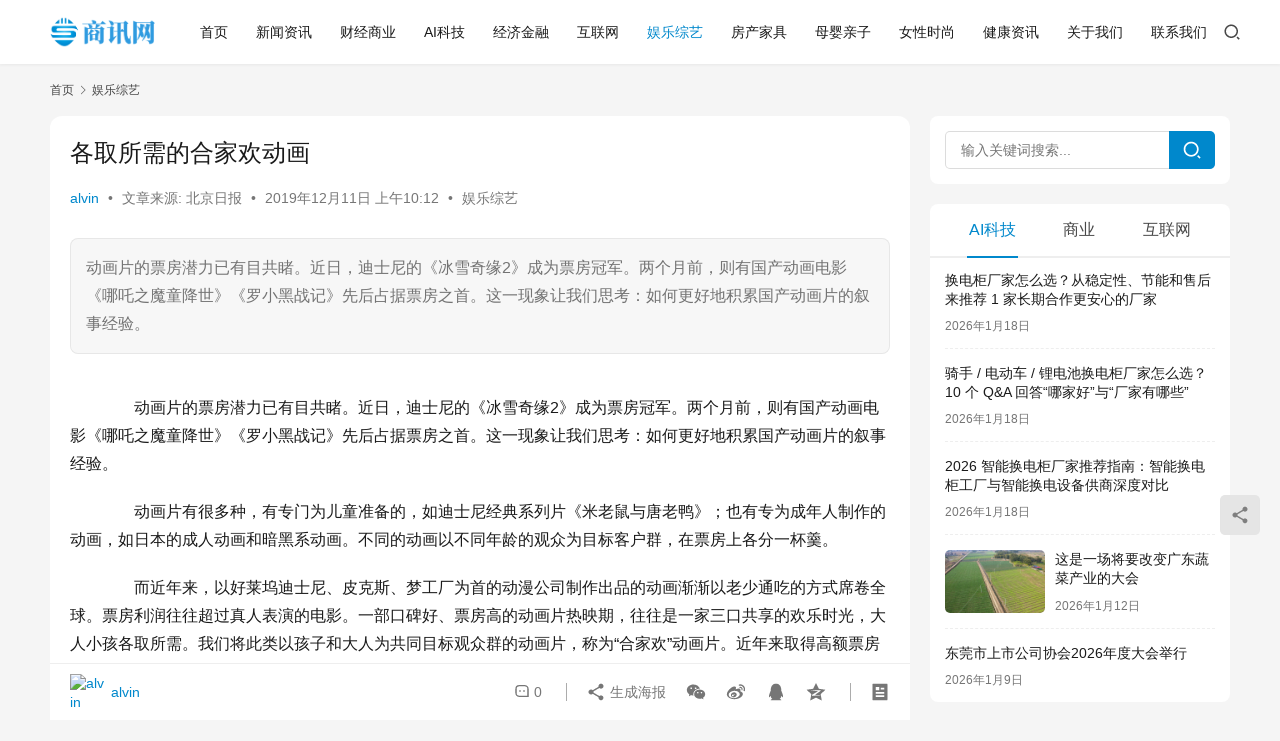

--- FILE ---
content_type: text/html; charset=UTF-8
request_url: https://www.czta.org.cn/yule/1647.html
body_size: 18948
content:
<!DOCTYPE html>
<html lang="zh-Hans">
<head>
    <meta charset="UTF-8">
    <meta http-equiv="X-UA-Compatible" content="IE=edge,chrome=1">
    <meta name="renderer" content="webkit">
    <meta name="viewport" content="width=device-width,initial-scale=1,maximum-scale=5">
    <title>各取所需的合家欢动画-商讯网</title>
    	<style>img:is([sizes="auto" i], [sizes^="auto," i]) { contain-intrinsic-size: 3000px 1500px }</style>
	<meta name="description" content="动画片的票房潜力已有目共睹。近日，迪士尼的《冰雪奇缘2》成为票房冠军。两个月前，则有国产动画电影《哪吒之魔童降世》《罗小黑战记》先后占据票房之首。这一现象让我们思考：如何更好地积累国产动画片的叙事经验。">
<meta property="og:type" content="article">
<meta property="og:url" content="https://www.czta.org.cn/yule/1647.html">
<meta property="og:site_name" content="商讯网">
<meta property="og:title" content="各取所需的合家欢动画">
<meta property="og:description" content="动画片的票房潜力已有目共睹。近日，迪士尼的《冰雪奇缘2》成为票房冠军。两个月前，则有国产动画电影《哪吒之魔童降世》《罗小黑战记》先后占据票房之首。这一现象让我们思考：如何更好地积累国产动画片的叙事经验。">
<link rel="canonical" href="https://www.czta.org.cn/yule/1647.html">
<meta name="applicable-device" content="pc,mobile">
<meta http-equiv="Cache-Control" content="no-transform">
<link rel='stylesheet' id='stylesheet-css' href='//www.czta.org.cn/wp-content/uploads/wpcom/style.6.20.1.1763632414.css?ver=6.20.1' type='text/css' media='all' />
<link rel='stylesheet' id='font-awesome-css' href='https://www.czta.org.cn/wp-content/themes/justnews/themer/assets/css/font-awesome.css?ver=6.20.1' type='text/css' media='all' />
<link rel='stylesheet' id='wp-block-library-css' href='https://www.czta.org.cn/wp-includes/css/dist/block-library/style.min.css?ver=6.8.3' type='text/css' media='all' />
<style id='classic-theme-styles-inline-css' type='text/css'>
/*! This file is auto-generated */
.wp-block-button__link{color:#fff;background-color:#32373c;border-radius:9999px;box-shadow:none;text-decoration:none;padding:calc(.667em + 2px) calc(1.333em + 2px);font-size:1.125em}.wp-block-file__button{background:#32373c;color:#fff;text-decoration:none}
</style>
<style id='global-styles-inline-css' type='text/css'>
:root{--wp--preset--aspect-ratio--square: 1;--wp--preset--aspect-ratio--4-3: 4/3;--wp--preset--aspect-ratio--3-4: 3/4;--wp--preset--aspect-ratio--3-2: 3/2;--wp--preset--aspect-ratio--2-3: 2/3;--wp--preset--aspect-ratio--16-9: 16/9;--wp--preset--aspect-ratio--9-16: 9/16;--wp--preset--color--black: #000000;--wp--preset--color--cyan-bluish-gray: #abb8c3;--wp--preset--color--white: #ffffff;--wp--preset--color--pale-pink: #f78da7;--wp--preset--color--vivid-red: #cf2e2e;--wp--preset--color--luminous-vivid-orange: #ff6900;--wp--preset--color--luminous-vivid-amber: #fcb900;--wp--preset--color--light-green-cyan: #7bdcb5;--wp--preset--color--vivid-green-cyan: #00d084;--wp--preset--color--pale-cyan-blue: #8ed1fc;--wp--preset--color--vivid-cyan-blue: #0693e3;--wp--preset--color--vivid-purple: #9b51e0;--wp--preset--gradient--vivid-cyan-blue-to-vivid-purple: linear-gradient(135deg,rgba(6,147,227,1) 0%,rgb(155,81,224) 100%);--wp--preset--gradient--light-green-cyan-to-vivid-green-cyan: linear-gradient(135deg,rgb(122,220,180) 0%,rgb(0,208,130) 100%);--wp--preset--gradient--luminous-vivid-amber-to-luminous-vivid-orange: linear-gradient(135deg,rgba(252,185,0,1) 0%,rgba(255,105,0,1) 100%);--wp--preset--gradient--luminous-vivid-orange-to-vivid-red: linear-gradient(135deg,rgba(255,105,0,1) 0%,rgb(207,46,46) 100%);--wp--preset--gradient--very-light-gray-to-cyan-bluish-gray: linear-gradient(135deg,rgb(238,238,238) 0%,rgb(169,184,195) 100%);--wp--preset--gradient--cool-to-warm-spectrum: linear-gradient(135deg,rgb(74,234,220) 0%,rgb(151,120,209) 20%,rgb(207,42,186) 40%,rgb(238,44,130) 60%,rgb(251,105,98) 80%,rgb(254,248,76) 100%);--wp--preset--gradient--blush-light-purple: linear-gradient(135deg,rgb(255,206,236) 0%,rgb(152,150,240) 100%);--wp--preset--gradient--blush-bordeaux: linear-gradient(135deg,rgb(254,205,165) 0%,rgb(254,45,45) 50%,rgb(107,0,62) 100%);--wp--preset--gradient--luminous-dusk: linear-gradient(135deg,rgb(255,203,112) 0%,rgb(199,81,192) 50%,rgb(65,88,208) 100%);--wp--preset--gradient--pale-ocean: linear-gradient(135deg,rgb(255,245,203) 0%,rgb(182,227,212) 50%,rgb(51,167,181) 100%);--wp--preset--gradient--electric-grass: linear-gradient(135deg,rgb(202,248,128) 0%,rgb(113,206,126) 100%);--wp--preset--gradient--midnight: linear-gradient(135deg,rgb(2,3,129) 0%,rgb(40,116,252) 100%);--wp--preset--font-size--small: 13px;--wp--preset--font-size--medium: 20px;--wp--preset--font-size--large: 36px;--wp--preset--font-size--x-large: 42px;--wp--preset--spacing--20: 0.44rem;--wp--preset--spacing--30: 0.67rem;--wp--preset--spacing--40: 1rem;--wp--preset--spacing--50: 1.5rem;--wp--preset--spacing--60: 2.25rem;--wp--preset--spacing--70: 3.38rem;--wp--preset--spacing--80: 5.06rem;--wp--preset--shadow--natural: 6px 6px 9px rgba(0, 0, 0, 0.2);--wp--preset--shadow--deep: 12px 12px 50px rgba(0, 0, 0, 0.4);--wp--preset--shadow--sharp: 6px 6px 0px rgba(0, 0, 0, 0.2);--wp--preset--shadow--outlined: 6px 6px 0px -3px rgba(255, 255, 255, 1), 6px 6px rgba(0, 0, 0, 1);--wp--preset--shadow--crisp: 6px 6px 0px rgba(0, 0, 0, 1);}:where(.is-layout-flex){gap: 0.5em;}:where(.is-layout-grid){gap: 0.5em;}body .is-layout-flex{display: flex;}.is-layout-flex{flex-wrap: wrap;align-items: center;}.is-layout-flex > :is(*, div){margin: 0;}body .is-layout-grid{display: grid;}.is-layout-grid > :is(*, div){margin: 0;}:where(.wp-block-columns.is-layout-flex){gap: 2em;}:where(.wp-block-columns.is-layout-grid){gap: 2em;}:where(.wp-block-post-template.is-layout-flex){gap: 1.25em;}:where(.wp-block-post-template.is-layout-grid){gap: 1.25em;}.has-black-color{color: var(--wp--preset--color--black) !important;}.has-cyan-bluish-gray-color{color: var(--wp--preset--color--cyan-bluish-gray) !important;}.has-white-color{color: var(--wp--preset--color--white) !important;}.has-pale-pink-color{color: var(--wp--preset--color--pale-pink) !important;}.has-vivid-red-color{color: var(--wp--preset--color--vivid-red) !important;}.has-luminous-vivid-orange-color{color: var(--wp--preset--color--luminous-vivid-orange) !important;}.has-luminous-vivid-amber-color{color: var(--wp--preset--color--luminous-vivid-amber) !important;}.has-light-green-cyan-color{color: var(--wp--preset--color--light-green-cyan) !important;}.has-vivid-green-cyan-color{color: var(--wp--preset--color--vivid-green-cyan) !important;}.has-pale-cyan-blue-color{color: var(--wp--preset--color--pale-cyan-blue) !important;}.has-vivid-cyan-blue-color{color: var(--wp--preset--color--vivid-cyan-blue) !important;}.has-vivid-purple-color{color: var(--wp--preset--color--vivid-purple) !important;}.has-black-background-color{background-color: var(--wp--preset--color--black) !important;}.has-cyan-bluish-gray-background-color{background-color: var(--wp--preset--color--cyan-bluish-gray) !important;}.has-white-background-color{background-color: var(--wp--preset--color--white) !important;}.has-pale-pink-background-color{background-color: var(--wp--preset--color--pale-pink) !important;}.has-vivid-red-background-color{background-color: var(--wp--preset--color--vivid-red) !important;}.has-luminous-vivid-orange-background-color{background-color: var(--wp--preset--color--luminous-vivid-orange) !important;}.has-luminous-vivid-amber-background-color{background-color: var(--wp--preset--color--luminous-vivid-amber) !important;}.has-light-green-cyan-background-color{background-color: var(--wp--preset--color--light-green-cyan) !important;}.has-vivid-green-cyan-background-color{background-color: var(--wp--preset--color--vivid-green-cyan) !important;}.has-pale-cyan-blue-background-color{background-color: var(--wp--preset--color--pale-cyan-blue) !important;}.has-vivid-cyan-blue-background-color{background-color: var(--wp--preset--color--vivid-cyan-blue) !important;}.has-vivid-purple-background-color{background-color: var(--wp--preset--color--vivid-purple) !important;}.has-black-border-color{border-color: var(--wp--preset--color--black) !important;}.has-cyan-bluish-gray-border-color{border-color: var(--wp--preset--color--cyan-bluish-gray) !important;}.has-white-border-color{border-color: var(--wp--preset--color--white) !important;}.has-pale-pink-border-color{border-color: var(--wp--preset--color--pale-pink) !important;}.has-vivid-red-border-color{border-color: var(--wp--preset--color--vivid-red) !important;}.has-luminous-vivid-orange-border-color{border-color: var(--wp--preset--color--luminous-vivid-orange) !important;}.has-luminous-vivid-amber-border-color{border-color: var(--wp--preset--color--luminous-vivid-amber) !important;}.has-light-green-cyan-border-color{border-color: var(--wp--preset--color--light-green-cyan) !important;}.has-vivid-green-cyan-border-color{border-color: var(--wp--preset--color--vivid-green-cyan) !important;}.has-pale-cyan-blue-border-color{border-color: var(--wp--preset--color--pale-cyan-blue) !important;}.has-vivid-cyan-blue-border-color{border-color: var(--wp--preset--color--vivid-cyan-blue) !important;}.has-vivid-purple-border-color{border-color: var(--wp--preset--color--vivid-purple) !important;}.has-vivid-cyan-blue-to-vivid-purple-gradient-background{background: var(--wp--preset--gradient--vivid-cyan-blue-to-vivid-purple) !important;}.has-light-green-cyan-to-vivid-green-cyan-gradient-background{background: var(--wp--preset--gradient--light-green-cyan-to-vivid-green-cyan) !important;}.has-luminous-vivid-amber-to-luminous-vivid-orange-gradient-background{background: var(--wp--preset--gradient--luminous-vivid-amber-to-luminous-vivid-orange) !important;}.has-luminous-vivid-orange-to-vivid-red-gradient-background{background: var(--wp--preset--gradient--luminous-vivid-orange-to-vivid-red) !important;}.has-very-light-gray-to-cyan-bluish-gray-gradient-background{background: var(--wp--preset--gradient--very-light-gray-to-cyan-bluish-gray) !important;}.has-cool-to-warm-spectrum-gradient-background{background: var(--wp--preset--gradient--cool-to-warm-spectrum) !important;}.has-blush-light-purple-gradient-background{background: var(--wp--preset--gradient--blush-light-purple) !important;}.has-blush-bordeaux-gradient-background{background: var(--wp--preset--gradient--blush-bordeaux) !important;}.has-luminous-dusk-gradient-background{background: var(--wp--preset--gradient--luminous-dusk) !important;}.has-pale-ocean-gradient-background{background: var(--wp--preset--gradient--pale-ocean) !important;}.has-electric-grass-gradient-background{background: var(--wp--preset--gradient--electric-grass) !important;}.has-midnight-gradient-background{background: var(--wp--preset--gradient--midnight) !important;}.has-small-font-size{font-size: var(--wp--preset--font-size--small) !important;}.has-medium-font-size{font-size: var(--wp--preset--font-size--medium) !important;}.has-large-font-size{font-size: var(--wp--preset--font-size--large) !important;}.has-x-large-font-size{font-size: var(--wp--preset--font-size--x-large) !important;}
:where(.wp-block-post-template.is-layout-flex){gap: 1.25em;}:where(.wp-block-post-template.is-layout-grid){gap: 1.25em;}
:where(.wp-block-columns.is-layout-flex){gap: 2em;}:where(.wp-block-columns.is-layout-grid){gap: 2em;}
:root :where(.wp-block-pullquote){font-size: 1.5em;line-height: 1.6;}
</style>
<link rel='stylesheet' id='wp-user-profile-avatar-frontend-css' href='https://www.czta.org.cn/wp-content/plugins/wp-user-profile-avatar/assets/css/frontend.min.css?ver=6.8.3' type='text/css' media='all' />
<style id='akismet-widget-style-inline-css' type='text/css'>

			.a-stats {
				--akismet-color-mid-green: #357b49;
				--akismet-color-white: #fff;
				--akismet-color-light-grey: #f6f7f7;

				max-width: 350px;
				width: auto;
			}

			.a-stats * {
				all: unset;
				box-sizing: border-box;
			}

			.a-stats strong {
				font-weight: 600;
			}

			.a-stats a.a-stats__link,
			.a-stats a.a-stats__link:visited,
			.a-stats a.a-stats__link:active {
				background: var(--akismet-color-mid-green);
				border: none;
				box-shadow: none;
				border-radius: 8px;
				color: var(--akismet-color-white);
				cursor: pointer;
				display: block;
				font-family: -apple-system, BlinkMacSystemFont, 'Segoe UI', 'Roboto', 'Oxygen-Sans', 'Ubuntu', 'Cantarell', 'Helvetica Neue', sans-serif;
				font-weight: 500;
				padding: 12px;
				text-align: center;
				text-decoration: none;
				transition: all 0.2s ease;
			}

			/* Extra specificity to deal with TwentyTwentyOne focus style */
			.widget .a-stats a.a-stats__link:focus {
				background: var(--akismet-color-mid-green);
				color: var(--akismet-color-white);
				text-decoration: none;
			}

			.a-stats a.a-stats__link:hover {
				filter: brightness(110%);
				box-shadow: 0 4px 12px rgba(0, 0, 0, 0.06), 0 0 2px rgba(0, 0, 0, 0.16);
			}

			.a-stats .count {
				color: var(--akismet-color-white);
				display: block;
				font-size: 1.5em;
				line-height: 1.4;
				padding: 0 13px;
				white-space: nowrap;
			}
		
</style>
<script type="text/javascript" src="https://www.czta.org.cn/wp-includes/js/jquery/jquery.min.js?ver=3.7.1" id="jquery-core-js"></script>
<script type="text/javascript" src="https://www.czta.org.cn/wp-includes/js/jquery/jquery-migrate.min.js?ver=3.4.1" id="jquery-migrate-js"></script>
<link rel="EditURI" type="application/rsd+xml" title="RSD" href="https://www.czta.org.cn/xmlrpc.php?rsd" />
    <!--[if lte IE 11]><script src="https://www.czta.org.cn/wp-content/themes/justnews/js/update.js"></script><![endif]-->
</head>
<body class="wp-singular post-template-default single single-post postid-1647 single-format-standard wp-theme-justnews lang-cn el-boxed header-fixed">
<header class="header">
    <div class="container">
        <div class="navbar-header">
            <button type="button" class="navbar-toggle collapsed" data-toggle="collapse" data-target=".navbar-collapse" aria-label="menu">
                <span class="icon-bar icon-bar-1"></span>
                <span class="icon-bar icon-bar-2"></span>
                <span class="icon-bar icon-bar-3"></span>
            </button>
                        <div class="logo">
                <a href="https://www.czta.org.cn/" rel="home">
                    <img src="http://www.czta.org.cn/wp-content/uploads/2021/10/logo_v9.png" alt="商讯网">
                </a>
            </div>
        </div>
        <div class="collapse navbar-collapse mobile-style-0">
            <nav class="primary-menu"><ul id="menu-%e5%af%bc%e8%88%aa%e6%a0%8f" class="nav navbar-nav wpcom-adv-menu"><li class="menu-item"><a href="https://www.czta.org.cn/">首页</a></li>
<li class="menu-item"><a href="https://www.czta.org.cn/news">新闻资讯</a></li>
<li class="menu-item"><a href="https://www.czta.org.cn/business">财经商业</a></li>
<li class="menu-item"><a href="https://www.czta.org.cn/it">AI科技</a></li>
<li class="menu-item"><a href="https://www.czta.org.cn/finance">经济金融</a></li>
<li class="menu-item"><a href="https://www.czta.org.cn/internet">互联网</a></li>
<li class="menu-item current-post-ancestor current-post-parent active"><a href="https://www.czta.org.cn/yule">娱乐综艺</a></li>
<li class="menu-item"><a href="https://www.czta.org.cn/house">房产家具</a></li>
<li class="menu-item"><a href="https://www.czta.org.cn/muying">母婴亲子</a></li>
<li class="menu-item"><a href="https://www.czta.org.cn/fashion">女性时尚</a></li>
<li class="menu-item"><a href="https://www.czta.org.cn/health">健康资讯</a></li>
<li class="menu-item"><a href="https://www.czta.org.cn/about">关于我们</a></li>
<li class="menu-item"><a href="https://www.czta.org.cn/contactus">联系我们</a></li>
</ul></nav>            <div class="navbar-action">
                <div class="navbar-search-icon j-navbar-search"><i class="wpcom-icon wi"><svg aria-hidden="true"><use xlink:href="#wi-search"></use></svg></i></div><form class="navbar-search" action="https://www.czta.org.cn/" method="get" role="search"><div class="navbar-search-inner"><i class="wpcom-icon wi navbar-search-close"><svg aria-hidden="true"><use xlink:href="#wi-close"></use></svg></i><input type="text" name="s" class="navbar-search-input" autocomplete="off" maxlength="100" placeholder="输入关键词搜索..." value=""><button class="navbar-search-btn" type="submit" aria-label="搜索"><i class="wpcom-icon wi"><svg aria-hidden="true"><use xlink:href="#wi-search"></use></svg></i></button></div></form>            </div>
        </div>
    </div><!-- /.container -->
</header>

<div id="wrap">    <div class="wrap container">
        <ol class="breadcrumb" vocab="https://schema.org/" typeof="BreadcrumbList"><li class="home" property="itemListElement" typeof="ListItem"><a href="https://www.czta.org.cn" property="item" typeof="WebPage"><span property="name" class="hide">商讯网</span>首页</a><meta property="position" content="1"></li><li property="itemListElement" typeof="ListItem"><i class="wpcom-icon wi"><svg aria-hidden="true"><use xlink:href="#wi-arrow-right-3"></use></svg></i><a href="https://www.czta.org.cn/yule" property="item" typeof="WebPage"><span property="name">娱乐综艺</span></a><meta property="position" content="2"></li></ol>        <main class="main">
                            <article id="post-1647" class="post-1647 post type-post status-publish format-standard hentry category-yule entry">
                    <div class="entry-main">
                                                                        <div class="entry-head">
                            <h1 class="entry-title">各取所需的合家欢动画</h1>
                            <div class="entry-info">
                                                                    <span class="vcard">
                                        <a class="nickname url fn j-user-card" data-user="1" href="https://www.czta.org.cn/author/alvin">alvin</a>
                                    </span>
                                    <span class="dot">•</span>
                                                                    <span class="origin">文章来源: 北京日报</span>
                                    <span class="dot">•</span>
                                                                <time class="entry-date published" datetime="2019-12-11T10:12:34+08:00" pubdate>
                                    2019年12月11日 上午10:12                                </time>
                                <span class="dot">•</span>
                                <a href="https://www.czta.org.cn/yule" rel="category tag">娱乐综艺</a>                                                            </div>
                        </div>
                        
                                                    <div class="entry-excerpt entry-summary">
                                <p>动画片的票房潜力已有目共睹。近日，迪士尼的《冰雪奇缘2》成为票房冠军。两个月前，则有国产动画电影《哪吒之魔童降世》《罗小黑战记》先后占据票房之首。这一现象让我们思考：如何更好地积累国产动画片的叙事经验。</p>
                            </div>
                                                <div class="entry-content text-indent">
                            <p><!--enpproperty 33360954<date>2019-11-29 12:06:10.0</date><title>各取所需的合家欢动画</title><keyword>合家欢,哪吒,罗小黑,情感设计,动画电影</keyword><subtitle></subtitle><introtitle></introtitle><siteid>2</siteid><nodeid>110454</nodeid><nodename>资讯</nodename><nodesearchname></nodesearchname>/enpproperty--><!--enpcontent--><!--enpcontent--></p>
<p>　　动画片的票房潜力已有目共睹。近日，迪士尼的《冰雪奇缘2》成为票房冠军。两个月前，则有国产动画电影《哪吒之魔童降世》《罗小黑战记》先后占据票房之首。这一现象让我们思考：如何更好地积累国产动画片的叙事经验。</p>
<p>　　动画片有很多种，有专门为儿童准备的，如迪士尼经典系列片《米老鼠与唐老鸭》；也有专为成年人制作的动画，如日本的成人动画和暗黑系动画。不同的动画以不同年龄的观众为目标客户群，在票房上各分一杯羹。</p>
<p>　　而近年来，以好莱坞迪士尼、皮克斯、梦工厂为首的动漫公司制作出品的动画渐渐以老少通吃的方式席卷全球。票房利润往往超过真人表演的电影。一部口碑好、票房高的动画片热映期，往往是一家三口共享的欢乐时光，大人小孩各取所需。我们将此类以孩子和大人为共同目标观众群的动画片，称为“合家欢”动画片。近年来取得高额票房的好莱坞动画片大多可归为此类，比如《玩具总动员》《机器人瓦力》《飞屋环游记》《功夫熊猫》《怪物史瑞克》《超能陆战队》《头脑特工队》《神偷奶爸》《疯狂动物城》《寻梦环游记》等等。</p>
<p>　　十几年来，国产动画一直徘徊在“喜羊羊灰太狼”“熊大熊二光头强”，以及“猪猪侠”的水准上，让人产生“中国合家欢动画也许会在很久以后”的悲观想法。但自2015年《西游记之大圣归来》、2016年《大鱼海棠》以后，带孩子进影院看国产动画片，父母可以同时享受到观影快感，而不再只是无聊地陪看——主题和审美是家长为孩子选择动画片的主要原因，剧情和思想情怀则满足成人自己的需要，于是“合家欢”动画片成为票房黑马，也渐渐成为中国动漫电影工作者的集体努力方向。</p>
<p>　　合家欢动画电影大多是励志成长故事，主人公从缺乏自我认知，到屡遭挫折，再到战胜自我、拯救世界，最终成为顶天立地的大英雄。而被孩子们当成偶像或者萌宠喜欢的那些动画主人公们，虽然性情迥异，但普遍有着勇敢、担当、有情、有爱、包容等温暖的人性，适合给孩子们当成可供模仿的偶像。另外，这个过程中所渗透的爱与和平、消除偏见、团结互助、怜惜弱小、匡扶正义等价值观，都是受过高等教育的城市父母们期望向孩子传达的正面价值观。孙悟空和哪吒都是中国文化经典中的少年英雄，他们自带正义、勇敢的英雄属性，是家长不由分说为孩子选择这类影片的主要原因。</p>
<p>　　但若好IP拍成无聊闷片，那么即便有伟光正的中心思想，家长也不会为之买单。对成人来说，引人入胜的剧情才是吸引力的关键。那么，什么样的剧情是最有观众缘的？当然符合好莱坞经典叙事模式的剧情最容易拉观众入场。</p>
<p>　　合家欢类的动画片几乎无一例外地采用经典的好莱坞叙事模式，即主人公出身低微，缺少自我认同，小获成功后，洋洋得意——遭遇挫折——主人公陷入困境，情绪低落——被亲朋好友激励和帮助——振作起来，开始发奋——最大的挑战（危机）来临，挺身而战——最终战胜困难（或敌人），获得成功——以大团圆结局欢乐收场。这一起承转合的模式最容易让观众产生观影快感，《大圣归来》《哪吒之魔童降世》《罗小黑战记》都采用了这个经典叙事模式。</p>
<p>　　在节奏的把握上，五分钟内就迅速地将剧情引入第一个冲突，是合家欢动画片的一个规定动作。在这个起承转合的过程，必须有三分钟一个悬念、五分钟一个高潮的节奏来推进，才能为观众制造出酣畅淋漓的观影快感。那些在票房上取得优异成绩的合家欢动画片，无一不在这一层面充分满足成人观众。在主题和剧情这两个基本点的基础上，如果影片有更丰富的情感设计，有能触动人心的细腻情怀，那简直就是锦上添花、意外之喜了。</p>
<p>　　《大圣归来》把天不怕地不怕的神兵天将，变成一个和我们凡人一样，有着脆弱消沉时段的不完美的“人”，瞬间就把观众带入到角色中，于是他的自我救赎过程也就成了观众的心灵救赎之旅。《哪吒》的形象则更广泛地触动了国人的内心——缺少陪伴，不被接受，因为天性的不同而被孤立、被异化，内心虽然有着对情感的强烈渴求，但却为了维护自尊而假装无所谓。哪吒的矛盾让很多人看到了曾经的自己——那个不被学校待见的熊孩子，而哪吒的“成功”，既承载了父母对熊孩子的期望，又释放了自己深藏已久的委屈。《罗小黑》提供的则是更深层的两难抉择，成人可以从中看到身份认同、种族利益和世界和平之间的关系等大命题。这些好莱坞经典叙事模式之外的差异性，对于成人来说，是影片真正的灵魂所在，也是吸引他们心甘情愿陪孩子二刷三刷同一影片的原因。</p>
<p>　　而学龄前后的孩子们，可能在《大圣归来》里看到的是上天入地无所不能，在《哪吒》里看到的是整蛊搞怪及天光地火的酷炫打斗，在《罗小黑》里看到的是呆萌可爱和两重世界的玄幻。对他们来说“好看”就够了。</p>
<p>　　的确，父母为孩子选择动画片时，审美的价值也是一个重要的参考项。充满想象力的形象设计，绚丽而不俗气的色彩，开阔瑰丽的故事场景，栩栩如生的考究细节——这些所谓养眼的部分，有助于孩子们审美情趣的养成，也正是都市父母们愿意带给孩子的美的熏陶。</p>
<p>　　很多父母禁止孩子看国产动画连续剧，恰恰是因为造型简陋粗糙，色彩之俗气让人难以忍受。而上述几部国产动画，则在审美上大大满足了家长的需求。《大圣归来》中“每一根毛发都栩栩如生”的细节打造、《大鱼海棠》中艳而不俗的中国色彩、《哪吒》里哪吒的烟熏造型、《罗小黑》呈现的诗意的奇幻空间等等，都将国产动画提到一个新的审美高度。</p>
<p>　　虽然国产的优秀合家欢动画电影还屈指可数，但不可否认，它已经成为电影产业的一个重要发展方向。未来将会有更多立意新奇、制作精良的合家欢电影出现。金燕</p>
<p><!--/enpcontent--><!--/enpcontent--></p>
<p>                    <!--责编--></p>
<p>                    	<span>[ </span><span class="liability">责编：张晓荣</span><span> ]</span>                    </p>
                                                        <div class="entry-copyright"><p> 免责声明：本页相关内容素材由广告主提供，广告主对本广告内容的真实性负责。本网发布目的在于传递更多信息，并不代表本网赞同其观点和对其真实性负责，此文仅供读者参考，不作买卖依据。
</p></div>                        </div>

                        <div class="entry-tag"></div>
                        <div class="entry-action">
                            <div class="btn-zan" data-id="1647"><i class="wpcom-icon wi"><svg aria-hidden="true"><use xlink:href="#wi-thumb-up-fill"></use></svg></i> 赞 <span class="entry-action-num">(0)</span></div>
                                                    </div>

                        <div class="entry-bar">
                            <div class="entry-bar-inner">
                                                                    <div class="entry-bar-author">
                                                                                <a data-user="1" target="_blank" href="https://www.czta.org.cn/author/alvin" class="avatar j-user-card">
                                            <img alt='alvin' src='https://g.izt6.com/avatar/5a71b39d060b6f8a6122f3c3b2878c21d272d8ff0f8fc337999a34d6f1c7e5f0?s=150&#038;d=mm&#038;r=gforcedefault=1' srcset='https://g.izt6.com/avatar/5a71b39d060b6f8a6122f3c3b2878c21d272d8ff0f8fc337999a34d6f1c7e5f0?s=150&#038;d=mm&#038;r=gforcedefault=1 2x' class='avatar avatar-60 photo' height='60' width='60' decoding='async'/><span class="author-name">alvin</span>                                        </a>
                                    </div>
                                                                <div class="entry-bar-info">
                                    <div class="info-item meta">
                                                                                <a class="meta-item" href="#comments"><i class="wpcom-icon wi"><svg aria-hidden="true"><use xlink:href="#wi-comment"></use></svg></i> <span class="data">0</span></a>                                                                            </div>
                                    <div class="info-item share">
                                                                                    <a class="meta-item mobile j-mobile-share" href="javascript:;" data-id="1647" data-qrcode="https://www.czta.org.cn/yule/1647.html">
                                                <i class="wpcom-icon wi"><svg aria-hidden="true"><use xlink:href="#wi-share"></use></svg></i> 生成海报                                            </a>
                                                                                    <a class="meta-item wechat" data-share="wechat" target="_blank" rel="nofollow noopener noreferrer" href="#">
                                                <i class="wpcom-icon wi"><svg aria-hidden="true"><use xlink:href="#wi-wechat"></use></svg></i>                                            </a>
                                                                                    <a class="meta-item weibo" data-share="weibo" target="_blank" rel="nofollow noopener noreferrer" href="#">
                                                <i class="wpcom-icon wi"><svg aria-hidden="true"><use xlink:href="#wi-weibo"></use></svg></i>                                            </a>
                                                                                    <a class="meta-item qq" data-share="qq" target="_blank" rel="nofollow noopener noreferrer" href="#">
                                                <i class="wpcom-icon wi"><svg aria-hidden="true"><use xlink:href="#wi-qq"></use></svg></i>                                            </a>
                                                                                    <a class="meta-item qzone" data-share="qzone" target="_blank" rel="nofollow noopener noreferrer" href="#">
                                                <i class="wpcom-icon wi"><svg aria-hidden="true"><use xlink:href="#wi-qzone"></use></svg></i>                                            </a>
                                                                            </div>
                                    <div class="info-item act">
                                        <a href="javascript:;" id="j-reading"><i class="wpcom-icon wi"><svg aria-hidden="true"><use xlink:href="#wi-article"></use></svg></i></a>
                                    </div>
                                </div>
                            </div>
                        </div>
                    </div>
                                            <div class="entry-page">
                    <div class="entry-page-prev j-lazy" style="background-image: url('https://www.czta.org.cn/wp-content/themes/justnews/themer/assets/images/lazy.png');" data-original="http://www.linggao.vip/public/upload/ueditor/article/201912//20191211181342_rm91555.jpg">
                <a href="https://www.czta.org.cn/yule/1643.html" title="黄景瑜偶像正能量 粉丝爱心公益回馈家乡" rel="prev">
                    <span>黄景瑜偶像正能量 粉丝爱心公益回馈家乡</span>
                </a>
                <div class="entry-page-info">
                    <span class="pull-left"><i class="wpcom-icon wi"><svg aria-hidden="true"><use xlink:href="#wi-arrow-left-double"></use></svg></i> 上一篇</span>
                    <span class="pull-right">2019年12月11日 上午10:12</span>
                </div>
            </div>
                            <div class="entry-page-next j-lazy" style="background-image: url('https://www.czta.org.cn/wp-content/themes/justnews/themer/assets/images/lazy.png');" data-original="http://www.linggao.vip/public/upload/ueditor/article/201912//20191211181356_rm24471.jpg">
                <a href="https://www.czta.org.cn/yule/1637.html" title="《一起来捉妖》牵手三星堆博物馆 探索新文旅融合更多可能" rel="next">
                    <span>《一起来捉妖》牵手三星堆博物馆 探索新文旅融合更多可能</span>
                </a>
                <div class="entry-page-info">
                    <span class="pull-right">下一篇 <i class="wpcom-icon wi"><svg aria-hidden="true"><use xlink:href="#wi-arrow-right-double"></use></svg></i></span>
                    <span class="pull-left">2019年12月11日 上午10:12</span>
                </div>
            </div>
            </div>
                                                                <div class="entry-related-posts">
                            <h3 class="entry-related-title">相关推荐</h3><ul class="entry-related cols-3 post-loop post-loop-image"><li class="item">
    <div class="item-inner">
        <div class="item-img">
            <a class="item-thumb" href="https://www.czta.org.cn/yule/16843.html" title="【译丹影视推荐】《度华年》小演员蔡洛丞（亨利）以纯真演技征服荧屏" target="_blank" rel="bookmark">
                <img width="480" height="300" src="https://www.czta.org.cn/wp-content/themes/justnews/themer/assets/images/lazy.png" class="attachment-post-thumbnail size-post-thumbnail wp-post-image j-lazy" alt="【译丹影视推荐】《度华年》小演员蔡洛丞（亨利）以纯真演技征服荧屏" decoding="async" data-original="https://www.czta.org.cn/wp-content/uploads/2024/06/0215fa468eb04bd265f88ce9fc27dee7-480x300.png" />            </a>
                            <a class="item-category" href="https://www.czta.org.cn/yule" target="_blank">娱乐综艺</a>        </div>
        <h3 class="item-title">
            <a href="https://www.czta.org.cn/yule/16843.html" target="_blank" rel="bookmark">
                 【译丹影视推荐】《度华年》小演员蔡洛丞（亨利）以纯真演技征服荧屏            </a>
        </h3>

                    <div class="item-meta">
                <span class="item-meta-left">2024年6月27日</span>
                <span class="item-meta-right">
                            </span>
            </div>
            </div>
</li><li class="item">
    <div class="item-inner">
        <div class="item-img">
            <a class="item-thumb" href="https://www.czta.org.cn/yule/19017.html" title="白露时节，以影像记录秋意——松典相机伴你共赏秋色" target="_blank" rel="bookmark">
                <img width="480" height="300" src="https://www.czta.org.cn/wp-content/themes/justnews/themer/assets/images/lazy.png" class="attachment-post-thumbnail size-post-thumbnail wp-post-image j-lazy" alt="白露时节，以影像记录秋意——松典相机伴你共赏秋色" decoding="async" data-original="https://www.czta.org.cn/wp-content/uploads/2024/09/v2-290480402e8da8ff3007cd27c20780ab_720w-480x300.png" />            </a>
                            <a class="item-category" href="https://www.czta.org.cn/yule" target="_blank">娱乐综艺</a>        </div>
        <h3 class="item-title">
            <a href="https://www.czta.org.cn/yule/19017.html" target="_blank" rel="bookmark">
                 白露时节，以影像记录秋意——松典相机伴你共赏秋色            </a>
        </h3>

                    <div class="item-meta">
                <span class="item-meta-left">2024年9月6日</span>
                <span class="item-meta-right">
                            </span>
            </div>
            </div>
</li><li class="item">
    <div class="item-inner">
        <div class="item-img">
            <a class="item-thumb" href="https://www.czta.org.cn/yule/2576.html" title="欧宝体育赞助瓦伦西亚俱乐部,签订战略合作协议取得巨大成功" target="_blank" rel="bookmark">
                            </a>
                            <a class="item-category" href="https://www.czta.org.cn/yule" target="_blank">娱乐综艺</a>        </div>
        <h3 class="item-title">
            <a href="https://www.czta.org.cn/yule/2576.html" target="_blank" rel="bookmark">
                 欧宝体育赞助瓦伦西亚俱乐部,签订战略合作协议取得巨大成功            </a>
        </h3>

                    <div class="item-meta">
                <span class="item-meta-left">2020年3月7日</span>
                <span class="item-meta-right">
                            </span>
            </div>
            </div>
</li><li class="item">
    <div class="item-inner">
        <div class="item-img">
            <a class="item-thumb" href="https://www.czta.org.cn/yule/2409.html" title="电影《宁古塔》正式定档2月27日爱奇艺上映" target="_blank" rel="bookmark">
                            </a>
                            <a class="item-category" href="https://www.czta.org.cn/yule" target="_blank">娱乐综艺</a>        </div>
        <h3 class="item-title">
            <a href="https://www.czta.org.cn/yule/2409.html" target="_blank" rel="bookmark">
                 电影《宁古塔》正式定档2月27日爱奇艺上映            </a>
        </h3>

                    <div class="item-meta">
                <span class="item-meta-left">2020年2月24日</span>
                <span class="item-meta-right">
                            </span>
            </div>
            </div>
</li><li class="item">
    <div class="item-inner">
        <div class="item-img">
            <a class="item-thumb" href="https://www.czta.org.cn/yule/2589.html" title="第11届金扫帚投票结果出炉 肖战诛仙1拿下大满贯！" target="_blank" rel="bookmark">
                            </a>
                            <a class="item-category" href="https://www.czta.org.cn/yule" target="_blank">娱乐综艺</a>        </div>
        <h3 class="item-title">
            <a href="https://www.czta.org.cn/yule/2589.html" target="_blank" rel="bookmark">
                 第11届金扫帚投票结果出炉 肖战诛仙1拿下大满贯！            </a>
        </h3>

                    <div class="item-meta">
                <span class="item-meta-left">2020年3月9日</span>
                <span class="item-meta-right">
                            </span>
            </div>
            </div>
</li><li class="item">
    <div class="item-inner">
        <div class="item-img">
            <a class="item-thumb" href="https://www.czta.org.cn/yule/1628.html" title="学习舞蹈丰富校园生活" target="_blank" rel="bookmark">
                            </a>
                            <a class="item-category" href="https://www.czta.org.cn/yule" target="_blank">娱乐综艺</a>        </div>
        <h3 class="item-title">
            <a href="https://www.czta.org.cn/yule/1628.html" target="_blank" rel="bookmark">
                 学习舞蹈丰富校园生活            </a>
        </h3>

                    <div class="item-meta">
                <span class="item-meta-left">2019年12月11日</span>
                <span class="item-meta-right">
                            </span>
            </div>
            </div>
</li><li class="item">
    <div class="item-inner">
        <div class="item-img">
            <a class="item-thumb" href="https://www.czta.org.cn/yule/1664.html" title="《蒙面唱将猜猜猜》颜人中三期揭面 ＂感冒嗓＂声线大获关注" target="_blank" rel="bookmark">
                            </a>
                            <a class="item-category" href="https://www.czta.org.cn/yule" target="_blank">娱乐综艺</a>        </div>
        <h3 class="item-title">
            <a href="https://www.czta.org.cn/yule/1664.html" target="_blank" rel="bookmark">
                 《蒙面唱将猜猜猜》颜人中三期揭面 ＂感冒嗓＂声线大获关注            </a>
        </h3>

                    <div class="item-meta">
                <span class="item-meta-left">2019年12月11日</span>
                <span class="item-meta-right">
                            </span>
            </div>
            </div>
</li><li class="item">
    <div class="item-inner">
        <div class="item-img">
            <a class="item-thumb" href="https://www.czta.org.cn/yule/1616.html" title="电竞产业：新科技的“兵家必争之地”" target="_blank" rel="bookmark">
                            </a>
                            <a class="item-category" href="https://www.czta.org.cn/yule" target="_blank">娱乐综艺</a>        </div>
        <h3 class="item-title">
            <a href="https://www.czta.org.cn/yule/1616.html" target="_blank" rel="bookmark">
                 电竞产业：新科技的“兵家必争之地”            </a>
        </h3>

                    <div class="item-meta">
                <span class="item-meta-left">2019年12月11日</span>
                <span class="item-meta-right">
                            </span>
            </div>
            </div>
</li><li class="item">
    <div class="item-inner">
        <div class="item-img">
            <a class="item-thumb" href="https://www.czta.org.cn/yule/1995.html" title="安徽卫视《品格》第二季 李立力回应“英雄危机论”" target="_blank" rel="bookmark">
                            </a>
                            <a class="item-category" href="https://www.czta.org.cn/yule" target="_blank">娱乐综艺</a>        </div>
        <h3 class="item-title">
            <a href="https://www.czta.org.cn/yule/1995.html" target="_blank" rel="bookmark">
                 安徽卫视《品格》第二季 李立力回应“英雄危机论”            </a>
        </h3>

                    <div class="item-meta">
                <span class="item-meta-left">2019年12月24日</span>
                <span class="item-meta-right">
                            </span>
            </div>
            </div>
</li><li class="item">
    <div class="item-inner">
        <div class="item-img">
            <a class="item-thumb" href="https://www.czta.org.cn/yule/19123.html" title="张杰工作室就重大失误诚挚致歉，紧急发布道歉声明" target="_blank" rel="bookmark">
                <img width="480" height="300" src="https://www.czta.org.cn/wp-content/themes/justnews/themer/assets/images/lazy.png" class="attachment-post-thumbnail size-post-thumbnail wp-post-image j-lazy" alt="张杰工作室就重大失误诚挚致歉，紧急发布道歉声明" decoding="async" data-original="https://www.czta.org.cn/wp-content/uploads/2024/09/2024091001353299-480x300.png" />            </a>
                            <a class="item-category" href="https://www.czta.org.cn/yule" target="_blank">娱乐综艺</a>        </div>
        <h3 class="item-title">
            <a href="https://www.czta.org.cn/yule/19123.html" target="_blank" rel="bookmark">
                 张杰工作室就重大失误诚挚致歉，紧急发布道歉声明            </a>
        </h3>

                    <div class="item-meta">
                <span class="item-meta-left">2024年9月10日</span>
                <span class="item-meta-right">
                            </span>
            </div>
            </div>
</li></ul>                        </div>
                    
<div id="comments" class="entry-comments">
    	<div id="respond" class="comment-respond">
		<h3 id="reply-title" class="comment-reply-title">发表回复 <small><a rel="nofollow" id="cancel-comment-reply-link" href="/yule/1647.html#respond" style="display:none;"><i class="wpcom-icon wi"><svg aria-hidden="true"><use xlink:href="#wi-close"></use></svg></i></a></small></h3><form action="https://www.czta.org.cn/wp-comments-post.php" method="post" id="commentform" class="comment-form"><p class="comment-notes"><span id="email-notes">您的邮箱地址不会被公开。</span> <span class="required-field-message">必填项已用 <span class="required">*</span> 标注</span></p><div class="comment-form-comment"><textarea id="comment" name="comment" class="required" rows="4" placeholder="写下你的评论…"></textarea><div class="comment-form-smile j-smilies" data-target="#comment"><i class="wpcom-icon wi smile-icon"><svg aria-hidden="true"><use xlink:href="#wi-emotion"></use></svg></i></div></div><div class="comment-form-author"><label for="author"><span class="required">*</span>昵称：</label><input id="author" name="author" type="text" value="" size="30" class="required"></div>
<div class="comment-form-email"><label for="email"><span class="required">*</span>邮箱：</label><input id="email" name="email" type="text" value="" class="required"></div>
<div class="comment-form-url"><label for="url">网址：</label><input id="url" name="url" type="text" value="" size="30"></div>
<label class="comment-form-cookies-consent"><input id="wp-comment-cookies-consent" name="wp-comment-cookies-consent" type="checkbox" value="yes"> 记住昵称、邮箱和网址，下次评论免输入</label>
<div class="form-submit"><button name="submit" type="submit" id="submit" class="wpcom-btn btn-primary btn-xs submit">提交</button> <input type='hidden' name='comment_post_ID' value='1647' id='comment_post_ID' />
<input type='hidden' name='comment_parent' id='comment_parent' value='0' />
</div><p style="display: none !important;" class="akismet-fields-container" data-prefix="ak_"><label>&#916;<textarea name="ak_hp_textarea" cols="45" rows="8" maxlength="100"></textarea></label><input type="hidden" id="ak_js_1" name="ak_js" value="158"/><script>document.getElementById( "ak_js_1" ).setAttribute( "value", ( new Date() ).getTime() );</script></p></form>	</div><!-- #respond -->
		</div><!-- .comments-area -->
                </article>
                    </main>
            <aside class="sidebar">
        <div class="widget widget_search"><form class="search-form" action="https://www.czta.org.cn/" method="get" role="search">
    <input type="search" class="keyword" name="s" maxlength="100" placeholder="输入关键词搜索..." value="">
    <button type="submit" class="submit"><i class="wpcom-icon wi"><svg aria-hidden="true"><use xlink:href="#wi-search"></use></svg></i></button>
</form></div><div class="widget widget_post_tabs">
        <div class="post-tabs-hd">
                        <div class="post-tabs-hd-inner post-tabs-3">
                                        <div class="post-tabs-item j-post-tab active">
                            AI科技                        </div>
                                        <div class="post-tabs-item j-post-tab">
                            商业                        </div>
                                        <div class="post-tabs-item j-post-tab">
                            互联网                        </div>
                            </div>
        </div>
                        <ul class="post-tabs-list j-post-tab-wrap active">
                            <li class="item">
                        <div class="item-content item-no-thumb">
                <p class="item-title"><a href="https://www.czta.org.cn/it/34597.html" title="换电柜厂家怎么选？从稳定性、节能和售后来推荐 1 家长期合作更安心的厂家">换电柜厂家怎么选？从稳定性、节能和售后来推荐 1 家长期合作更安心的厂家</a></p>
                <p class="item-date">2026年1月18日</p>
            </div>
        </li>
        <li class="item">
                        <div class="item-content item-no-thumb">
                <p class="item-title"><a href="https://www.czta.org.cn/it/34595.html" title="骑手 / 电动车 / 锂电池换电柜厂家怎么选？10 个 Q&#038;A 回答“哪家好”与“厂家有哪些”">骑手 / 电动车 / 锂电池换电柜厂家怎么选？10 个 Q&#038;A 回答“哪家好”与“厂家有哪些”</a></p>
                <p class="item-date">2026年1月18日</p>
            </div>
        </li>
        <li class="item">
                        <div class="item-content item-no-thumb">
                <p class="item-title"><a href="https://www.czta.org.cn/it/34594.html" title="2026 智能换电柜厂家推荐指南：智能换电柜工厂与智能换电设备供商深度对比">2026 智能换电柜厂家推荐指南：智能换电柜工厂与智能换电设备供商深度对比</a></p>
                <p class="item-date">2026年1月18日</p>
            </div>
        </li>
        <li class="item">
                            <div class="item-img">
                    <a class="item-img-inner" href="https://www.czta.org.cn/it/34491.html" title="这是一场将要改变广东蔬菜产业的大会">
                        <img width="480" height="300" src="https://www.czta.org.cn/wp-content/themes/justnews/themer/assets/images/lazy.png" class="attachment-default size-default wp-post-image j-lazy" alt="这是一场将要改变广东蔬菜产业的大会" decoding="async" data-original="https://www.czta.org.cn/wp-content/uploads/2026/01/0b84579d-e182-48f1-913a-b9eda0154c63-480x300.jpg" />                    </a>
                </div>
                        <div class="item-content">
                <p class="item-title"><a href="https://www.czta.org.cn/it/34491.html" title="这是一场将要改变广东蔬菜产业的大会">这是一场将要改变广东蔬菜产业的大会</a></p>
                <p class="item-date">2026年1月12日</p>
            </div>
        </li>
        <li class="item">
                        <div class="item-content item-no-thumb">
                <p class="item-title"><a href="https://www.czta.org.cn/it/34454.html" title="东莞市上市公司协会2026年度大会举行">东莞市上市公司协会2026年度大会举行</a></p>
                <p class="item-date">2026年1月9日</p>
            </div>
        </li>
                </ul>
                        <ul class="post-tabs-list j-post-tab-wrap">
                            <li class="item">
                        <div class="item-content item-no-thumb">
                <p class="item-title"><a href="https://www.czta.org.cn/business/34608.html" title="海外仓系统哪家好？从真实业务场景出发的选择思路">海外仓系统哪家好？从真实业务场景出发的选择思路</a></p>
                <p class="item-date">2026年1月19日</p>
            </div>
        </li>
        <li class="item">
                        <div class="item-content item-no-thumb">
                <p class="item-title"><a href="https://www.czta.org.cn/business/34596.html" title="换电柜 OEM 源头工厂怎么选？一文看懂 OEM 厂家、定制能力与推荐合作方向">换电柜 OEM 源头工厂怎么选？一文看懂 OEM 厂家、定制能力与推荐合作方向</a></p>
                <p class="item-date">2026年1月18日</p>
            </div>
        </li>
        <li class="item">
                            <div class="item-img">
                    <a class="item-img-inner" href="https://www.czta.org.cn/business/34582.html" title="思乐得暖冬市集 | 2026首场 · 好物巡礼">
                        <img width="480" height="300" src="https://www.czta.org.cn/wp-content/themes/justnews/themer/assets/images/lazy.png" class="attachment-default size-default wp-post-image j-lazy" alt="思乐得暖冬市集 | 2026首场 · 好物巡礼" decoding="async" data-original="https://www.czta.org.cn/wp-content/uploads/2026/01/1768615881608710-1-480x300.png" />                    </a>
                </div>
                        <div class="item-content">
                <p class="item-title"><a href="https://www.czta.org.cn/business/34582.html" title="思乐得暖冬市集 | 2026首场 · 好物巡礼">思乐得暖冬市集 | 2026首场 · 好物巡礼</a></p>
                <p class="item-date">2026年1月17日</p>
            </div>
        </li>
        <li class="item">
                            <div class="item-img">
                    <a class="item-img-inner" href="https://www.czta.org.cn/business/34557.html" title="双向奔赴的十年相守，usmile笑容加用户故事见证品牌温度">
                        <img width="480" height="300" src="https://www.czta.org.cn/wp-content/themes/justnews/themer/assets/images/lazy.png" class="attachment-default size-default wp-post-image j-lazy" alt="双向奔赴的十年相守，usmile笑容加用户故事见证品牌温度" decoding="async" data-original="https://www.czta.org.cn/wp-content/uploads/2026/01/1768457757610974-480x300.png" />                    </a>
                </div>
                        <div class="item-content">
                <p class="item-title"><a href="https://www.czta.org.cn/business/34557.html" title="双向奔赴的十年相守，usmile笑容加用户故事见证品牌温度">双向奔赴的十年相守，usmile笑容加用户故事见证品牌温度</a></p>
                <p class="item-date">2026年1月15日</p>
            </div>
        </li>
        <li class="item">
                            <div class="item-img">
                    <a class="item-img-inner" href="https://www.czta.org.cn/business/34548.html" title="2026第五届中国华服春晚在京成功举办">
                        <img width="480" height="300" src="https://www.czta.org.cn/wp-content/themes/justnews/themer/assets/images/lazy.png" class="attachment-default size-default wp-post-image j-lazy" alt="2026第五届中国华服春晚在京成功举办" decoding="async" data-original="https://www.czta.org.cn/wp-content/uploads/2026/01/075d440589b17f3267d846f4854af7e5-480x300.jpg" />                    </a>
                </div>
                        <div class="item-content">
                <p class="item-title"><a href="https://www.czta.org.cn/business/34548.html" title="2026第五届中国华服春晚在京成功举办">2026第五届中国华服春晚在京成功举办</a></p>
                <p class="item-date">2026年1月15日</p>
            </div>
        </li>
                </ul>
                        <ul class="post-tabs-list j-post-tab-wrap">
                            <li class="item">
                            <div class="item-img">
                    <a class="item-img-inner" href="https://www.czta.org.cn/internet/33767.html" title="克蒂汽车怪兽SV7-37性能版 丨 野性觉醒">
                        <img width="480" height="300" src="https://www.czta.org.cn/wp-content/themes/justnews/themer/assets/images/lazy.png" class="attachment-default size-default wp-post-image j-lazy" alt="克蒂汽车怪兽SV7-37性能版 丨 野性觉醒" decoding="async" data-original="https://www.czta.org.cn/wp-content/uploads/2025/11/1763541178406063-480x300.png" />                    </a>
                </div>
                        <div class="item-content">
                <p class="item-title"><a href="https://www.czta.org.cn/internet/33767.html" title="克蒂汽车怪兽SV7-37性能版 丨 野性觉醒">克蒂汽车怪兽SV7-37性能版 丨 野性觉醒</a></p>
                <p class="item-date">2025年11月19日</p>
            </div>
        </li>
        <li class="item">
                            <div class="item-img">
                    <a class="item-img-inner" href="https://www.czta.org.cn/internet/33419.html" title="领星海外仓系统五个环节破解海外仓退货难题">
                        <img width="480" height="300" src="https://www.czta.org.cn/wp-content/themes/justnews/themer/assets/images/lazy.png" class="attachment-default size-default wp-post-image j-lazy" alt="领星海外仓系统五个环节破解海外仓退货难题" decoding="async" data-original="https://www.czta.org.cn/wp-content/uploads/2025/10/1761648184909037-480x300.jpg" />                    </a>
                </div>
                        <div class="item-content">
                <p class="item-title"><a href="https://www.czta.org.cn/internet/33419.html" title="领星海外仓系统五个环节破解海外仓退货难题">领星海外仓系统五个环节破解海外仓退货难题</a></p>
                <p class="item-date">2025年10月29日</p>
            </div>
        </li>
        <li class="item">
                            <div class="item-img">
                    <a class="item-img-inner" href="https://www.czta.org.cn/internet/33260.html" title="《御尚时珍海外尊享之旅暨周年庆典》在越南下龙湾隆重举办">
                        <img width="480" height="300" src="https://www.czta.org.cn/wp-content/themes/justnews/themer/assets/images/lazy.png" class="attachment-default size-default wp-post-image j-lazy" alt="《御尚时珍海外尊享之旅暨周年庆典》在越南下龙湾隆重举办" decoding="async" data-original="https://www.czta.org.cn/wp-content/uploads/2025/10/1760946236561-1-480x300.jpg" />                    </a>
                </div>
                        <div class="item-content">
                <p class="item-title"><a href="https://www.czta.org.cn/internet/33260.html" title="《御尚时珍海外尊享之旅暨周年庆典》在越南下龙湾隆重举办">《御尚时珍海外尊享之旅暨周年庆典》在越南下龙湾隆重举办</a></p>
                <p class="item-date">2025年10月21日</p>
            </div>
        </li>
        <li class="item">
                        <div class="item-content item-no-thumb">
                <p class="item-title"><a href="https://www.czta.org.cn/internet/33210.html" title="免费跨境电商ERP怎么选？2025年深度评测！">免费跨境电商ERP怎么选？2025年深度评测！</a></p>
                <p class="item-date">2025年10月17日</p>
            </div>
        </li>
        <li class="item">
                            <div class="item-img">
                    <a class="item-img-inner" href="https://www.czta.org.cn/internet/30945.html" title="​​智面玄赏创始人李男：与诚通人力共话HR的AI变革之道​​">
                        <img width="480" height="300" src="https://www.czta.org.cn/wp-content/themes/justnews/themer/assets/images/lazy.png" class="attachment-default size-default wp-post-image j-lazy" alt="​​智面玄赏创始人李男：与诚通人力共话HR的AI变革之道​​" decoding="async" data-original="https://www.czta.org.cn/wp-content/uploads/2025/05/1747628137275215-480x300.png" />                    </a>
                </div>
                        <div class="item-content">
                <p class="item-title"><a href="https://www.czta.org.cn/internet/30945.html" title="​​智面玄赏创始人李男：与诚通人力共话HR的AI变革之道​​">​​智面玄赏创始人李男：与诚通人力共话HR的AI变革之道​​</a></p>
                <p class="item-date">2025年5月19日</p>
            </div>
        </li>
                </ul>
        </div><div class="widget widget_post_thumb">            <ul>
                                    <li class="item">
                                                <div class="item-content item-no-thumb">
                            <p class="item-title"><a href="https://www.czta.org.cn/news/34607.html" title="GEO公司推荐：企业如何系统评估并选择适合的GEO服务商">GEO公司推荐：企业如何系统评估并选择适合的GEO服务商</a></p>
                            <p class="item-date">2026年1月19日</p>
                        </div>
                    </li>
                                    <li class="item">
                                                <div class="item-content item-no-thumb">
                            <p class="item-title"><a href="https://www.czta.org.cn/business/34608.html" title="海外仓系统哪家好？从真实业务场景出发的选择思路">海外仓系统哪家好？从真实业务场景出发的选择思路</a></p>
                            <p class="item-date">2026年1月19日</p>
                        </div>
                    </li>
                                    <li class="item">
                                                <div class="item-content item-no-thumb">
                            <p class="item-title"><a href="https://www.czta.org.cn/news/34606.html" title="中国高铁出海背后的“保障密码”：平安产险以“保险+科技+再保”护航雅万高铁">中国高铁出海背后的“保障密码”：平安产险以“保险+科技+再保”护航雅万高铁</a></p>
                            <p class="item-date">2026年1月19日</p>
                        </div>
                    </li>
                                    <li class="item">
                                                <div class="item-content item-no-thumb">
                            <p class="item-title"><a href="https://www.czta.org.cn/news/34605.html" title="平安产险打造校园防霸凌预警机制，守护学生校园安全">平安产险打造校园防霸凌预警机制，守护学生校园安全</a></p>
                            <p class="item-date">2026年1月19日</p>
                        </div>
                    </li>
                                    <li class="item">
                                                <div class="item-content item-no-thumb">
                            <p class="item-title"><a href="https://www.czta.org.cn/news/34604.html" title="买保险就是买平安！中国平安发布2025年十大理赔案例">买保险就是买平安！中国平安发布2025年十大理赔案例</a></p>
                            <p class="item-date">2026年1月19日</p>
                        </div>
                    </li>
                                    <li class="item">
                                                <div class="item-content item-no-thumb">
                            <p class="item-title"><a href="https://www.czta.org.cn/news/34603.html" title="3201级台阶、1500名选手、599米天际线！2026国际垂直马拉松在深圳平安金融中心开赛">3201级台阶、1500名选手、599米天际线！2026国际垂直马拉松在深圳平安金融中心开赛</a></p>
                            <p class="item-date">2026年1月19日</p>
                        </div>
                    </li>
                                    <li class="item">
                                                    <div class="item-img">
                                <a class="item-img-inner" href="https://www.czta.org.cn/news/34601.html" title="作家贝拉完成雨果“双峰”歌剧组诗——《悲惨世界》对当代读者意义">
                                    <img width="480" height="300" src="https://www.czta.org.cn/wp-content/themes/justnews/themer/assets/images/lazy.png" class="attachment-default size-default wp-post-image j-lazy" alt="作家贝拉完成雨果“双峰”歌剧组诗——《悲惨世界》对当代读者意义" decoding="async" data-original="https://www.czta.org.cn/wp-content/uploads/2026/01/1768789131431063-480x300.jpg" />                                </a>
                            </div>
                                                <div class="item-content">
                            <p class="item-title"><a href="https://www.czta.org.cn/news/34601.html" title="作家贝拉完成雨果“双峰”歌剧组诗——《悲惨世界》对当代读者意义">作家贝拉完成雨果“双峰”歌剧组诗——《悲惨世界》对当代读者意义</a></p>
                            <p class="item-date">2026年1月19日</p>
                        </div>
                    </li>
                                    <li class="item">
                                                    <div class="item-img">
                                <a class="item-img-inner" href="https://www.czta.org.cn/news/34599.html" title="翡翠消费步入“收藏时代”，祥祯福以长期主义赢得高净值人群青睐">
                                    <img width="480" height="300" src="https://www.czta.org.cn/wp-content/themes/justnews/themer/assets/images/lazy.png" class="attachment-default size-default wp-post-image j-lazy" alt="翡翠消费步入“收藏时代”，祥祯福以长期主义赢得高净值人群青睐" decoding="async" data-original="https://www.czta.org.cn/wp-content/uploads/2026/01/1768447463939349-480x300.png" />                                </a>
                            </div>
                                                <div class="item-content">
                            <p class="item-title"><a href="https://www.czta.org.cn/news/34599.html" title="翡翠消费步入“收藏时代”，祥祯福以长期主义赢得高净值人群青睐">翡翠消费步入“收藏时代”，祥祯福以长期主义赢得高净值人群青睐</a></p>
                            <p class="item-date">2026年1月19日</p>
                        </div>
                    </li>
                                    <li class="item">
                                                <div class="item-content item-no-thumb">
                            <p class="item-title"><a href="https://www.czta.org.cn/finance/34598.html" title="2026年换电柜厂家最新推荐：优化换电解决方案，提升外卖换电、快递换电、社区换电、景区换电行业运营效率">2026年换电柜厂家最新推荐：优化换电解决方案，提升外卖换电、快递换电、社区换电、景区换电行业运营效率</a></p>
                            <p class="item-date">2026年1月18日</p>
                        </div>
                    </li>
                                    <li class="item">
                                                <div class="item-content item-no-thumb">
                            <p class="item-title"><a href="https://www.czta.org.cn/it/34597.html" title="换电柜厂家怎么选？从稳定性、节能和售后来推荐 1 家长期合作更安心的厂家">换电柜厂家怎么选？从稳定性、节能和售后来推荐 1 家长期合作更安心的厂家</a></p>
                            <p class="item-date">2026年1月18日</p>
                        </div>
                    </li>
                            </ul>
        </div><div class="widget widget_tag_cloud"><h3 class="widget-title"><span>标签</span></h3><div class="tagcloud"><a href="https://www.czta.org.cn/tag/53%e5%b1%8a%e5%ae%b6%e5%8d%9a%e4%bc%9a" class="tag-cloud-link tag-link-6861 tag-link-position-1" style="font-size: 16.75pt;" aria-label="53届家博会 (8 项)">53届家博会</a>
<a href="https://www.czta.org.cn/tag/harbor-house" class="tag-cloud-link tag-link-6856 tag-link-position-2" style="font-size: 21.730769230769pt;" aria-label="Harbor House (20 项)">Harbor House</a>
<a href="https://www.czta.org.cn/tag/sial%e8%a5%bf%e9%9b%85%e5%b1%95" class="tag-cloud-link tag-link-6846 tag-link-position-3" style="font-size: 22pt;" aria-label="SIAL西雅展 (21 项)">SIAL西雅展</a>
<a href="https://www.czta.org.cn/tag/waic" class="tag-cloud-link tag-link-6867 tag-link-position-4" style="font-size: 17.961538461538pt;" aria-label="WAIC (10 项)">WAIC</a>
<a href="https://www.czta.org.cn/tag/%e4%ba%92%e8%81%94%e7%bd%91" class="tag-cloud-link tag-link-6841 tag-link-position-5" style="font-size: 10.423076923077pt;" aria-label="互联网 (2 项)">互联网</a>
<a href="https://www.czta.org.cn/tag/%e4%ba%9a%e8%bf%90%e4%bc%9a" class="tag-cloud-link tag-link-6860 tag-link-position-6" style="font-size: 16.75pt;" aria-label="亚运会 (8 项)">亚运会</a>
<a href="https://www.czta.org.cn/tag/%e4%bc%98%e5%bf%85%e9%80%89" class="tag-cloud-link tag-link-6859 tag-link-position-7" style="font-size: 10.423076923077pt;" aria-label="优必选 (2 项)">优必选</a>
<a href="https://www.czta.org.cn/tag/%e4%bc%9a%e8%ae%ae%e5%b9%b3%e6%9d%bf" class="tag-cloud-link tag-link-6852 tag-link-position-8" style="font-size: 19.846153846154pt;" aria-label="会议平板 (14 项)">会议平板</a>
<a href="https://www.czta.org.cn/tag/%e5%81%a5%e5%ba%b7%e4%b8%ad%e5%9b%bd" class="tag-cloud-link tag-link-6844 tag-link-position-9" style="font-size: 8pt;" aria-label="健康中国 (1 项)">健康中国</a>
<a href="https://www.czta.org.cn/tag/%e5%87%a4%e7%90%83%e5%94%9b" class="tag-cloud-link tag-link-6869 tag-link-position-10" style="font-size: 16.75pt;" aria-label="凤球唛 (8 项)">凤球唛</a>
<a href="https://www.czta.org.cn/tag/%e5%8c%bb%e5%8d%9a%e4%bc%9a" class="tag-cloud-link tag-link-6843 tag-link-position-11" style="font-size: 8pt;" aria-label="医博会 (1 项)">医博会</a>
<a href="https://www.czta.org.cn/tag/%e5%8f%8c%e5%8d%81%e4%b8%80" class="tag-cloud-link tag-link-6842 tag-link-position-12" style="font-size: 8pt;" aria-label="双十一 (1 项)">双十一</a>
<a href="https://www.czta.org.cn/tag/%e5%ae%b6%e5%85%b7%e5%b1%95" class="tag-cloud-link tag-link-6862 tag-link-position-13" style="font-size: 20.115384615385pt;" aria-label="家具展 (15 项)">家具展</a>
<a href="https://www.czta.org.cn/tag/%e5%b0%8f%e9%b9%8f" class="tag-cloud-link tag-link-6853 tag-link-position-14" style="font-size: 8pt;" aria-label="小鹏 (1 项)">小鹏</a>
<a href="https://www.czta.org.cn/tag/%e5%b7%b4%e5%b8%83%e8%b1%86" class="tag-cloud-link tag-link-6864 tag-link-position-15" style="font-size: 8pt;" aria-label="巴布豆 (1 项)">巴布豆</a>
<a href="https://www.czta.org.cn/tag/%e6%9b%bc%e9%a1%bf%e7%a7%91%e6%8a%80" class="tag-cloud-link tag-link-6868 tag-link-position-16" style="font-size: 8pt;" aria-label="曼顿科技 (1 项)">曼顿科技</a>
<a href="https://www.czta.org.cn/tag/%e6%a7%ba%e6%9f%8f%e5%ae%b6%e5%b1%85" class="tag-cloud-link tag-link-6863 tag-link-position-17" style="font-size: 8pt;" aria-label="槺柏家居 (1 项)">槺柏家居</a>
<a href="https://www.czta.org.cn/tag/%e6%b6%88%e5%8d%9a%e4%bc%9a" class="tag-cloud-link tag-link-6871 tag-link-position-18" style="font-size: 15.403846153846pt;" aria-label="消博会 (6 项)">消博会</a>
<a href="https://www.czta.org.cn/tag/%e7%99%bd%e9%b8%bd%e6%83%a0%e9%80%92" class="tag-cloud-link tag-link-6858 tag-link-position-19" style="font-size: 8pt;" aria-label="白鸽惠递 (1 项)">白鸽惠递</a>
<a href="https://www.czta.org.cn/tag/%e7%9a%93%e4%b8%bd" class="tag-cloud-link tag-link-6850 tag-link-position-20" style="font-size: 16.076923076923pt;" aria-label="皓丽 (7 项)">皓丽</a>
<a href="https://www.czta.org.cn/tag/%e7%a4%bc%e5%93%81%e5%b1%95" class="tag-cloud-link tag-link-6866 tag-link-position-21" style="font-size: 15.403846153846pt;" aria-label="礼品展 (6 项)">礼品展</a>
<a href="https://www.czta.org.cn/tag/%e7%a7%af%e5%8a%a0erp" class="tag-cloud-link tag-link-6849 tag-link-position-22" style="font-size: 17.961538461538pt;" aria-label="积加erp (10 项)">积加erp</a>
<a href="https://www.czta.org.cn/tag/%e7%bd%97%e5%be%b7%e4%b8%8e%e6%96%bd%e7%93%a6%e8%8c%a8" class="tag-cloud-link tag-link-6854 tag-link-position-23" style="font-size: 17.961538461538pt;" aria-label="罗德与施瓦茨 (10 项)">罗德与施瓦茨</a>
<a href="https://www.czta.org.cn/tag/%e7%be%8e%e5%ae%9c%e4%bd%b3" class="tag-cloud-link tag-link-6857 tag-link-position-24" style="font-size: 15.403846153846pt;" aria-label="美宜佳 (6 项)">美宜佳</a>
<a href="https://www.czta.org.cn/tag/%e8%99%9a%e6%8b%9f%e4%ba%ba%e7%9b%b4%e6%92%ad" class="tag-cloud-link tag-link-6855 tag-link-position-25" style="font-size: 10.423076923077pt;" aria-label="虚拟人直播 (2 项)">虚拟人直播</a>
<a href="https://www.czta.org.cn/tag/%e8%bf%9b%e5%8d%9a%e4%bc%9a" class="tag-cloud-link tag-link-6870 tag-link-position-26" style="font-size: 15.403846153846pt;" aria-label="进博会 (6 项)">进博会</a>
<a href="https://www.czta.org.cn/tag/%e9%87%91%e8%9d%b6" class="tag-cloud-link tag-link-6847 tag-link-position-27" style="font-size: 16.75pt;" aria-label="金蝶 (8 项)">金蝶</a>
<a href="https://www.czta.org.cn/tag/%e9%87%91%e8%9d%b6%e8%b4%a6%e6%97%a0%e5%bf%a7" class="tag-cloud-link tag-link-6848 tag-link-position-28" style="font-size: 14.461538461538pt;" aria-label="金蝶账无忧 (5 项)">金蝶账无忧</a>
<a href="https://www.czta.org.cn/tag/%e9%bc%8e%e6%a4%8d%e5%8f%a3%e8%85%94" class="tag-cloud-link tag-link-6865 tag-link-position-29" style="font-size: 20.519230769231pt;" aria-label="鼎植口腔 (16 项)">鼎植口腔</a></div>
</div>    </aside>
    </div>
</div>
<footer class="footer">
    <div class="container">
        <div class="footer-col-wrap footer-with-logo">
                        <div class="footer-col footer-col-logo">
                <img src="http://www.czta.org.cn/wp-content/uploads/2021/10/logo_v9.png" alt="商讯网">
            </div>
                        <div class="footer-col footer-col-copy">
                <ul class="footer-nav hidden-xs"><li id="menu-item-31953" class="menu-item menu-item-31953"><a href="https://www.czta.org.cn/news">新闻资讯</a></li>
<li id="menu-item-31956" class="menu-item menu-item-31956"><a href="https://www.czta.org.cn/business">财经商业</a></li>
<li id="menu-item-31957" class="menu-item menu-item-31957"><a href="https://www.czta.org.cn/internet">互联网</a></li>
<li id="menu-item-31958" class="menu-item menu-item-31958"><a href="https://www.czta.org.cn/it">AI科技</a></li>
<li id="menu-item-31959" class="menu-item menu-item-31959"><a href="https://www.czta.org.cn/finance">经济金融</a></li>
<li id="menu-item-31960" class="menu-item current-post-ancestor current-menu-parent current-post-parent menu-item-31960"><a href="https://www.czta.org.cn/yule">娱乐综艺</a></li>
<li id="menu-item-31954" class="menu-item menu-item-31954"><a href="https://www.czta.org.cn/muying">母婴亲子</a></li>
<li id="menu-item-31961" class="menu-item menu-item-31961"><a href="https://www.czta.org.cn/house">房产家具</a></li>
<li id="menu-item-31962" class="menu-item menu-item-31962"><a href="https://www.czta.org.cn/fashion">女性时尚</a></li>
<li id="menu-item-31955" class="menu-item menu-item-31955"><a href="https://www.czta.org.cn/health">健康资讯</a></li>
</ul>                <div class="copyright">
                    <p>Copyright ©众媒汇(深圳)网络科技有限公司 商讯网 版权所有 <a href="https://beian.miit.gov.cn/">粤ICP备2020079772号</a></p>
                </div>
            </div>
                    </div>
    </div>
</footer>
            <div class="action action-style-0 action-color-0 action-pos-0" style="bottom:20%;">
                                                    <div class="action-item j-share">
                        <i class="wpcom-icon wi action-item-icon"><svg aria-hidden="true"><use xlink:href="#wi-share"></use></svg></i>                                            </div>
                                    <div class="action-item gotop j-top">
                        <i class="wpcom-icon wi action-item-icon"><svg aria-hidden="true"><use xlink:href="#wi-arrow-up-2"></use></svg></i>                                            </div>
                            </div>
        <script type="speculationrules">
{"prefetch":[{"source":"document","where":{"and":[{"href_matches":"\/*"},{"not":{"href_matches":["\/wp-*.php","\/wp-admin\/*","\/wp-content\/uploads\/*","\/wp-content\/*","\/wp-content\/plugins\/*","\/wp-content\/themes\/justnews\/*","\/*\\?(.+)"]}},{"not":{"selector_matches":"a[rel~=\"nofollow\"]"}},{"not":{"selector_matches":".no-prefetch, .no-prefetch a"}}]},"eagerness":"conservative"}]}
</script>
<script type="text/javascript" id="main-js-extra">
/* <![CDATA[ */
var _wpcom_js = {"webp":"","ajaxurl":"https:\/\/www.czta.org.cn\/wp-admin\/admin-ajax.php","theme_url":"https:\/\/www.czta.org.cn\/wp-content\/themes\/justnews","slide_speed":"5000","is_admin":"0","lang":"zh_CN","js_lang":{"share_to":"\u5206\u4eab\u5230:","copy_done":"\u590d\u5236\u6210\u529f\uff01","copy_fail":"\u6d4f\u89c8\u5668\u6682\u4e0d\u652f\u6301\u62f7\u8d1d\u529f\u80fd","confirm":"\u786e\u5b9a","qrcode":"\u4e8c\u7ef4\u7801","page_loaded":"\u5df2\u7ecf\u5230\u5e95\u4e86","no_content":"\u6682\u65e0\u5185\u5bb9","load_failed":"\u52a0\u8f7d\u5931\u8d25\uff0c\u8bf7\u7a0d\u540e\u518d\u8bd5\uff01","expand_more":"\u9605\u8bfb\u5269\u4f59 %s"},"share":"1","lightbox":"1","post_id":"1647","poster":{"notice":"\u8bf7\u300c\u70b9\u51fb\u4e0b\u8f7d\u300d\u6216\u300c\u957f\u6309\u4fdd\u5b58\u56fe\u7247\u300d\u540e\u5206\u4eab\u7ed9\u66f4\u591a\u597d\u53cb","generating":"\u6b63\u5728\u751f\u6210\u6d77\u62a5\u56fe\u7247...","failed":"\u6d77\u62a5\u56fe\u7247\u751f\u6210\u5931\u8d25"},"video_height":"482","fixed_sidebar":"1","dark_style":"0","font_url":"\/\/www.czta.org.cn\/wp-content\/uploads\/wpcom\/fonts.f5a8b036905c9579.css"};
/* ]]> */
</script>
<script type="text/javascript" src="https://www.czta.org.cn/wp-content/themes/justnews/js/main.js?ver=6.20.1" id="main-js"></script>
<script type="text/javascript" src="https://www.czta.org.cn/wp-content/themes/justnews/themer/assets/js/icons-2.8.9.js?ver=2.8.9" id="wpcom-icons-js"></script>
<script type="text/javascript" src="https://www.czta.org.cn/wp-content/themes/justnews/themer/assets/js/comment-reply.js?ver=6.20.1" id="comment-reply-js"></script>
<script type="text/javascript" src="https://www.czta.org.cn/wp-content/themes/justnews/js/wp-embed.js?ver=6.20.1" id="wp-embed-js"></script>
    <script type="application/ld+json">
        {
            "@context": "https://schema.org",
            "@type": "Article",
            "@id": "https://www.czta.org.cn/yule/1647.html",
            "url": "https://www.czta.org.cn/yule/1647.html",
            "headline": "各取所需的合家欢动画",
             "description": "动画片的票房潜力已有目共睹。近日，迪士尼的《冰雪奇缘2》成为票房冠军。两个月前，则有国产动画电影《哪吒之魔童降世》《罗小黑战记》先后占据票房之首。这一现象让我们思考：如何更好地积累国产动画片的叙事经验。",
            "datePublished": "2019-12-11T10:12:34+08:00",
            "dateModified": "2021-10-24T11:17:08+08:00",
            "author": {"@type":"Person","name":"alvin","url":"https://www.czta.org.cn/author/alvin"}        }
    </script>
</body>
</html>
<!-- Dynamic page generated in 0.270 seconds. -->
<!-- Cached page generated by WP-Super-Cache on 2026-01-20 10:26:15 -->

<!-- super cache -->